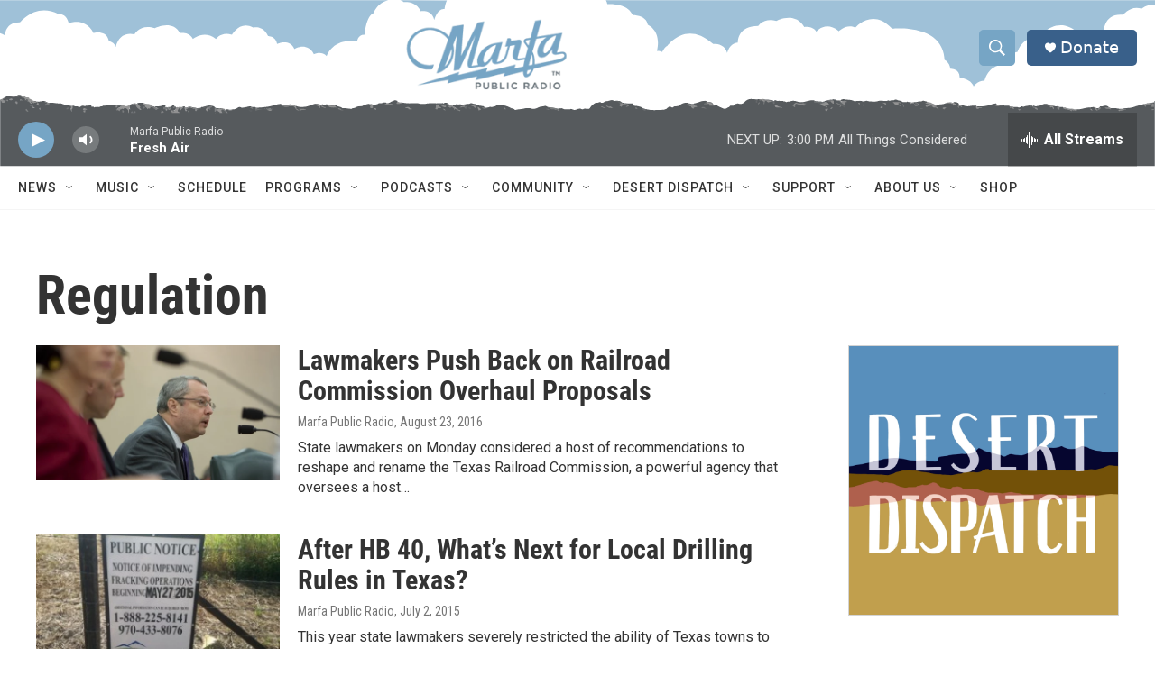

--- FILE ---
content_type: text/html; charset=utf-8
request_url: https://www.google.com/recaptcha/api2/aframe
body_size: 266
content:
<!DOCTYPE HTML><html><head><meta http-equiv="content-type" content="text/html; charset=UTF-8"></head><body><script nonce="MwKuqStxiyEdMatsRe2ITQ">/** Anti-fraud and anti-abuse applications only. See google.com/recaptcha */ try{var clients={'sodar':'https://pagead2.googlesyndication.com/pagead/sodar?'};window.addEventListener("message",function(a){try{if(a.source===window.parent){var b=JSON.parse(a.data);var c=clients[b['id']];if(c){var d=document.createElement('img');d.src=c+b['params']+'&rc='+(localStorage.getItem("rc::a")?sessionStorage.getItem("rc::b"):"");window.document.body.appendChild(d);sessionStorage.setItem("rc::e",parseInt(sessionStorage.getItem("rc::e")||0)+1);localStorage.setItem("rc::h",'1769115498393');}}}catch(b){}});window.parent.postMessage("_grecaptcha_ready", "*");}catch(b){}</script></body></html>